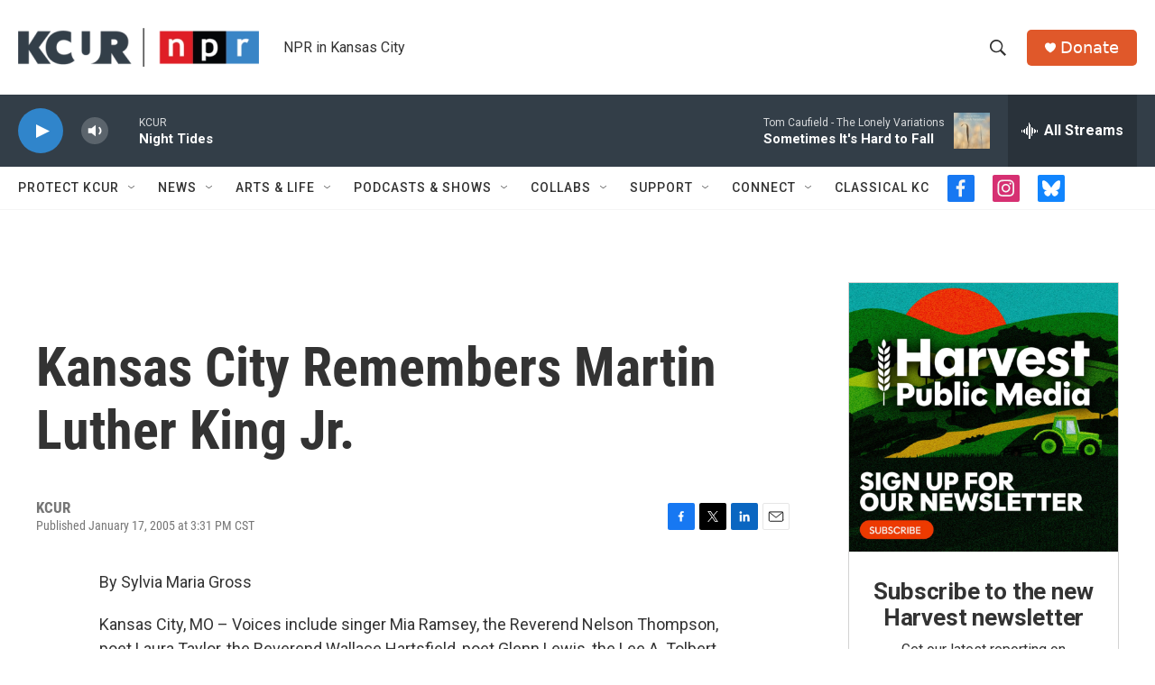

--- FILE ---
content_type: text/html; charset=utf-8
request_url: https://www.google.com/recaptcha/api2/aframe
body_size: 268
content:
<!DOCTYPE HTML><html><head><meta http-equiv="content-type" content="text/html; charset=UTF-8"></head><body><script nonce="4OByCVN8ir9g3NqfV6Hqlw">/** Anti-fraud and anti-abuse applications only. See google.com/recaptcha */ try{var clients={'sodar':'https://pagead2.googlesyndication.com/pagead/sodar?'};window.addEventListener("message",function(a){try{if(a.source===window.parent){var b=JSON.parse(a.data);var c=clients[b['id']];if(c){var d=document.createElement('img');d.src=c+b['params']+'&rc='+(localStorage.getItem("rc::a")?sessionStorage.getItem("rc::b"):"");window.document.body.appendChild(d);sessionStorage.setItem("rc::e",parseInt(sessionStorage.getItem("rc::e")||0)+1);localStorage.setItem("rc::h",'1768794804957');}}}catch(b){}});window.parent.postMessage("_grecaptcha_ready", "*");}catch(b){}</script></body></html>